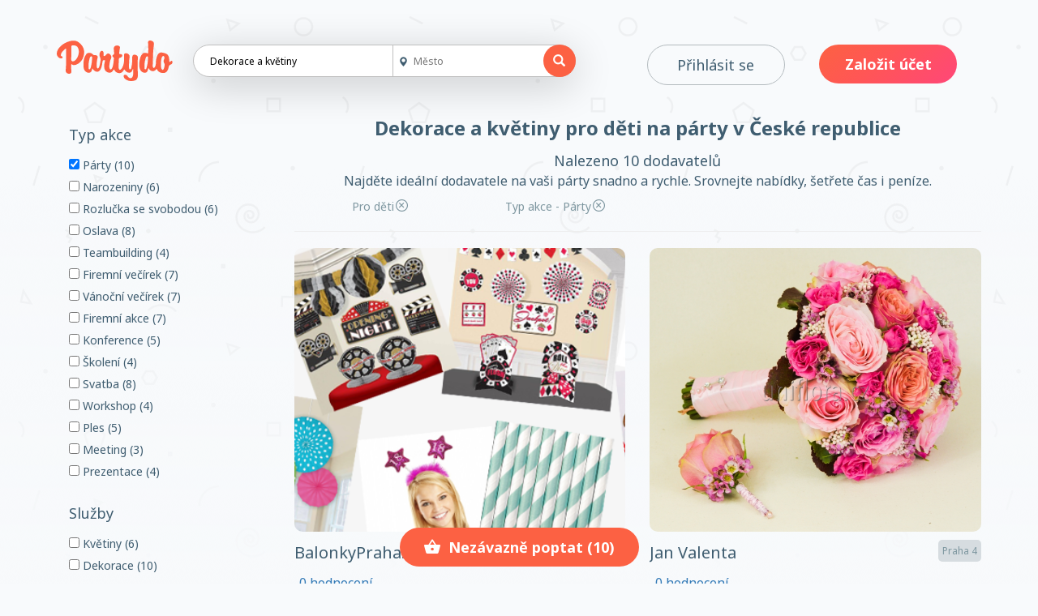

--- FILE ---
content_type: text/html; charset=utf-8
request_url: https://www.partydo.cz/dekorace-a-kvetiny/pro-deti/party
body_size: 62545
content:

<!DOCTYPE html>
<html lang="cs">

<head>

	<meta charset="utf-8">
	<meta http-equiv="X-UA-Compatible" content="IE=edge">
	<meta name="viewport" content="width=device-width, initial-scale=1">

    <link rel="shortcut icon" type="image/x-icon" href="/assets/images/partydo_small.png">
    <link rel="apple-touch-icon" href="/assets/images/partydo_small.png">

						
	<title>Dekorace a květiny pro děti na párty v České republice | Partydo</title>
	<meta name="description" content="Najděte ideální dodavatele na vaši párty snadno a rychle. Srovnejte nabídky, šetřete čas i peníze." />


	<meta property="og:title"   content="Dekorace a květiny pro děti na párty v České republice | Partydo" />
	<meta property="og:description"   content="Najděte ideální dodavatele na vaši párty snadno a rychle. Srovnejte nabídky, šetřete čas i peníze." />
	<meta property="og:type"          content="website" />
	
	<!-- Bootstrap Core CSS -->
	<link href="/assets/css/bootstrap/bootstrap.css?random=@Environment.TickCount" rel="stylesheet">
	
    <!-- JqueryUI CSS -->
    <link href="/assets/css/jqueryui/jquery-ui.min.css?random=@Environment.TickCount" rel="stylesheet">
    <link href="https://cdnjs.cloudflare.com/ajax/libs/jqueryui/1.12.1/jquery-ui.theme.min.css" rel="stylesheet">
    <link href="https://cdnjs.cloudflare.com/ajax/libs/jqueryui/1.12.1/jquery-ui.structure.min.css" rel="stylesheet">
	
	<!-- Dropzone CSS -->
    <link href="/assets/css/dropzone.css" rel="stylesheet">

	<!-- Custom CSS (odebrat ?random=@Environment.TickCount - chrom cache)-->
	<link href="/assets/css/custom/style.css?v=1768682700" rel="stylesheet">
	<link href="/assets/css/custom/style.vn.css" rel="stylesheet">
	<link href="/assets/star-rate/star-rating.min.css" rel="stylesheet">
	<link href="/assets/lightbox/css/lightbox.css" rel="stylesheet">

	<!-- Custom Fonts -->
	<link href="/assets/font-awesome/css/font-awesome.min.css?random=@Environment.TickCount" rel="stylesheet" type="text/css">
	<link href="/assets/partydo-icons/style.css?random=@Environment.TickCount" rel="stylesheet" type="text/css">
	<link href="https://fonts.googleapis.com/css?family=Noto+Sans:400,400i,700,700i&amp;subset=latin-ext" rel="stylesheet">

	<!-- HTML5 Shim and Respond.js IE8 support of HTML5 elements and media queries -->
	<!-- WARNING: Respond.js doesn't work if you view the page via file:// -->
	<!--[if lt IE 9]>
	<script src="https://oss.maxcdn.com/libs/html5shiv/3.7.0/html5shiv.js"></script>
	<script src="https://oss.maxcdn.com/libs/respond.js/1.4.2/respond.min.js"></script>
	<![endif]-->

	<!-- jQuery -->
	<script src="/assets/js/jquery.js"></script>

	<!-- Bootstrap Core JavaScript -->
	<script src="/assets/js/bootstrap.min.js"></script>
	<script src="/assets/js/jquery.bootpag.min.js"></script>
    
	<script src="//cdnjs.cloudflare.com/ajax/libs/jquery-form-validator/2.3.26/jquery.form-validator.min.js"></script>
	<script src="https://cdnjs.cloudflare.com/ajax/libs/jquery-visible/1.2.0/jquery.visible.min.js"></script>
	
	<!-- Custom JS -->
	<script src="/assets/js/navbar-scroll.js"></script>
	<script src="/assets/js/searchbar-dropdown.js"></script>
	<script src="/assets/js/filter-reset.js"></script>
	<script src="/assets/star-rate/star-rating.min.js"></script>
	<script src="/assets/js/dropzone.js"></script>
	<script src="/assets/lightbox/js/lightbox.js" rel="stylesheet"></script>

<script defer data-domain="partydo.cz" src="https://plausible.io/js/script.js"></script>
	
	<script type="text/javascript">
    	window.heap=window.heap||[],heap.load=function(e,t){ window.heap.appid=e,window.heap.config=t=t||{ };var r=t.forceSSL||"https:"===document.location.protocol,a=document.createElement("script");a.type="text/javascript",a.async=!0,a.src=(r?"https:":"http:")+"//cdn.heapanalytics.com/js/heap-"+e+".js";var n=document.getElementsByTagName("script")[0];n.parentNode.insertBefore(a,n);for(var o=function(e){ return function(){ heap.push([e].concat(Array.prototype.slice.call(arguments,0)))}},p=["addEventProperties","addUserProperties","clearEventProperties","identify","removeEventProperty","setEventProperties","track","unsetEventProperty"],c=0;c<p.length;c++)heap[p[c]]=o(p[c])};
      	heap.load("4028864150");
	</script>
	
	<script>
	 (function(i,s,o,g,r,a,m){ i['GoogleAnalyticsObject']=r;i[r]=i[r]||function(){
	 (i[r].q=i[r].q||[]).push(arguments) },i[r].l=1*new Date();a=s.createElement(o),
	 m=s.getElementsByTagName(o)[0];a.async=1;a.src=g;m.parentNode.insertBefore(a,m)
	 })(window,document,'script','//www.google-analytics.com/analytics.js','ga');

	 ga('create', 'UA-99010405-1', 'auto');
	 ga('send', 'pageview');

	</script>

</head>

<body>
<!-- Navigation -->
<div class="topnav">
	<div class="topnav-slider" id="topnav-slider">
		<div class="topnav-container">
		    <!-- Brand and toggle get grouped for better mobile display -->
		    <div class="navbar-left col-xs-10 col-sm-6 col-md-7 col-lg-7">
		    	<a id="hamburger-phonefriendly">
				    <div id="hamburger" class="menu-icon">
					  <span></span>
					  <span></span>
					  <span></span>
					</div>
				</a>
		        <div class="col-xs-4 col-sm-4 col-md-4 col-lg-3">
		        		        	<a class="logo text-center" href="/"><img src="/assets/images/partydo_logo.svg"></a>
					

		        		        </div>
				
		        
		        <div class="head-box col-xs-8 col-sm-8 col-md-8 col-lg-9">
		           	<p class="headerapp-desc hidden" id="headerapp-desc">Vše pro vaši akci na jednom místě</p>
		           	<div class=" visible" id="search-box">
		                <div style="position: relative" class="placeFix" id="suggestion-box-fix">
			                <div class="suggestion-box hidden" id="suggestion-toggle-1">
			                    <ul class="suggestion-list">
			                        <li><a href="#"><i class="fa fa-home" aria-hidden="true"></i> Prostory</a></li>
			                		<li><a href="#"><i class="fa fa-cutlery" aria-hidden="true"></i> Catering</a></li>
			                		<li><a href="#"><i class="fa fa-glass" aria-hidden="true"></i> Vybavení</a></li>
			                		<li><a href="#"><i class="fa fa-rocket" aria-hidden="true"></i> Zábava</a></li>
			                		<li><a href="#"><i class="fa fa-music" aria-hidden="true"></i> Hudba a moderátoři</a></li>
			                		<li><a href="#"><i class="fa fa-camera" aria-hidden="true"></i> Foto a video</a></li>
			                		<li><a href="#"><i class="fa fa-users" aria-hidden="true"></i> Organizace</a></li>
									<li><a href="#"><i class="fa fa-paint-brush" aria-hidden="true"></i> Grafika a tiskoviny</a></li>
			                		<li><a href="#"><i class="fa fa-picture-o" aria-hidden="true"></i> Dekorace a květiny</a></li>
			                		<li><a href="#"><i class="fa fa-car" aria-hidden="true"></i> Doprava</a></li>
			                		<li><a href="#"><i class="fa fa-birthday-cake" aria-hidden="true"></i> Dorty a cukrovinky</a></li>
			                    </ul>
			                </div>
		                </div>
						<form method="post" class="validateThisForm" action="/">
							<div class="double-searchbar col-md-12">
								<input type="text" data-validation="required" data-validation-error-msg="Musíte vyplnit o jakou službu máte zájem." class="search-bar-element col-xs-6 col-sm-6 col-md-6" value="Dekorace a květiny" name="f[category]" placeholder="Co hledáte?" readonly="readonly" id="toggle-sd-1">
								<div class="col-xs-4 col-sm-4 col-md-4 search-place-box">
									<span class="glyphicon glyphicon-map-marker col-xs-2 col-sm-2 col-md-2"></span>
									<input type="text" id="villageSuggestor1" data-provide="typeahead" autocomplete="off" class="search-bar-element search-bar-element-2 col-xs-10 col-sm-10 col-md-10"  name="f[village]" placeholder="Město">
									<div class="search-village-suggestor"></div>
								</div>
								<span class="search-button-box col-xs-2 col-sm-2 col-md-2">
									<button class="btn magma search-button" type="submit"><span class="glyphicon glyphicon-search searchicon" style="color: white;"></span></button>
								</span>
							</div>
						</form>
	                </div>
	            </div>
	            		    </div>
		    <!-- Collect the nav links, forms, and other content for toggling -->
		    <div id="menu" class="responsive-menu">
		    	<div class="responsive-menu-header">
		    	
		    	</div>
				    				<div class="responsive-menu-content short">
		            <img src="/assets/images/partydo_logo.svg" class="responsive-menu-logo">
		            <img class="responsive-menu-image" src="/assets/images/ilustrace/plans_starter@2x.png">
    		        <ul>
						<li class="login-batn">
							<a class="batn-menu batn-hot-lava" href="/zalozit-ucet"><span>Založit účet</span></a>
						</li>
			            <li class="login-batn">
			                <a class="batn-menu batn-white" href="/prihlaseni"><span>Přihlásit se</span></a>
			            </li>
			        </ul>
		            		    	</div>
		    </div>
		    <div class="navbar-menu-collapse col-sm-6 col-md-5 col-lg-5" id="menu-box">
		                		        <ul class="navbar-menu">
			            <li class="col-xs-12 col-sm-6 col-md-6 col-lg-6 login-batn">
			                <a class="batn batn-white" href="/prihlaseni"><span>Přihlásit se</span></a>
			            </li>
						
						<li class="col-xs-12 col-sm-6 col-md-6 col-lg-6 login-batn">
							<a class="batn batn-hot-lava" href="/zalozit-ucet"><span>Založit účet</span></a>
						</li>
			        </ul>
		            
		    </div>
		    <!-- /.navbar-collapse -->
	    </div>
    </div>
</div>
<!-- /.container -->

<script type="text/javascript">
	
    $("#hamburger-phonefriendly").click(function(){
    	toggleMenu();
	});
	$(document).ready(function(){

	
		// Initializing the typeahead
		var result_cnt = 0;
		$('.search-bar-element').autocomplete({
			source: function (request, response) {
				if(request.term.length > 1){
			        jQuery.get("/validate-input.php?action=villages", {
			            term: request.term
			        }, function (data) {
			            // assuming data is a JavaScript array such as
			            // ["one@abc.de", "onf@abc.de","ong@abc.de"]
			            // and not a string
			            result_cnt = data.length;
			            data = data.slice(0,15);
			            console.log(data);
			            response(data);
			            
			            
			            if(result_cnt>15) text_cnt = "<hr class='search-hr'><div class='text-center vill-search-info'>Nalezeno "+result_cnt+" výsledků<br>Upřesněte výběr</div>"
			            else if(result_cnt == 2 || result_cnt == 3 || result_cnt == 4) text_cnt = "<hr class='search-hr'><div class='text-center vill-search-info'>Nalezeny "+result_cnt+" výsledky</div>"
			            else if(result_cnt == 1) text_cnt = "<hr class='search-hr'><div class='text-center vill-search-info'>Nalezen "+result_cnt+" výsledek</div>"
						else text_cnt = "<hr class='search-hr'><div class='text-center vill-search-info'>Nalezeno "+result_cnt+" výsledků</div>"
						$('.ui-autocomplete').append(text_cnt);
				            
				   });
			     }
		    },
			minLenght: 4
		});
	});

</script><div class="container providers">
	<div class="responsive-fixed-button" id="responsive-button-box">
		<div class="resp-button-module">
            <button class="batn batn-red bigscreen" data-title="bookform" data-toggle="modal" data-target="#booking-form" onclick="ga('send', 'event', 'DemandPre', 'serp', 'Dekorace a květiny');"><i class="icon icon-shopping_basket" aria-hidden="true"></i><span>Nezávazně poptat (10)</span></button>			<div class="batn-group mobile">
				<button class="batn batn-red" data-title="filters" data-toggle="modal" data-target="#filters-modal"><i class="glyphicon glyphicon-filter" aria-hidden="true"></i><span>Filtry</span></button>
                <button class="batn batn-red" data-title="bookform" data-toggle="modal" data-target="#booking-form" onclick="ga('send', 'event', 'DemandPre', 'serp', 'Dekorace a květiny');"   ><i class="icon icon-shopping_basket" aria-hidden="true"></i><span>Nezávazně poptat (10)</span></button>			</div>
		</div>
	</div>
    <div class="responsive-sidebar hidden">
        <div class="btn-group side-outer-box">
            <button type="button" class="btn btn-primary" onclick="openFilters()">Filtry</button>
            <button type="button" class="btn btn-primary" onclick="openReservation()">Rezervace</button>
        </div>
    </div>
	<div class="row">
        <div class="col-md-3 col-lg-3 companies-sidebar" id="sidebar"> <!-- sidebar -->
            <a href="javascript:void(0)" id="closebtn-providers" onclick="closeOverlay()">&times;</a>
            <div class="col-md-12 col-lg-12" id="filters">
                
                                                                                                                                            <div class="input-group col-xs-12 col-sm-12 col-md-12 checkbox-filter">
                            <div class="col-md-12">
                                <h4>Typ akce</h4>
                            </div>
                                                            <div class="col-xs-4 col-sm-4 col-md-12 col-lg-12 filter-cb">
                                    <label for="typ-akce-party"><a href="/dekorace-a-kvetiny/pro-deti"
                                                                                            rel="nofollow"                                                 >
                                            <input name="typ-akce"  type="checkbox" id="typ-akce-party" checked /> Párty (10)</a></label>
                                </div>
                                                            <div class="col-xs-4 col-sm-4 col-md-12 col-lg-12 filter-cb">
                                    <label for="typ-akce-narozeniny"><a href="/dekorace-a-kvetiny/pro-deti/party/narozeniny"
                                                                                            rel="nofollow"                                                 >
                                            <input name="typ-akce"  type="checkbox" id="typ-akce-narozeniny"  /> Narozeniny (6)</a></label>
                                </div>
                                                            <div class="col-xs-4 col-sm-4 col-md-12 col-lg-12 filter-cb">
                                    <label for="typ-akce-rozlucka-se-svobodou"><a href="/dekorace-a-kvetiny/pro-deti/party/rozlucka-se-svobodou"
                                                                                            rel="nofollow"                                                 >
                                            <input name="typ-akce"  type="checkbox" id="typ-akce-rozlucka-se-svobodou"  /> Rozlučka se svobodou (6)</a></label>
                                </div>
                                                            <div class="col-xs-4 col-sm-4 col-md-12 col-lg-12 filter-cb">
                                    <label for="typ-akce-oslava"><a href="/dekorace-a-kvetiny/pro-deti/party/oslava"
                                                                                            rel="nofollow"                                                 >
                                            <input name="typ-akce"  type="checkbox" id="typ-akce-oslava"  /> Oslava (8)</a></label>
                                </div>
                                                            <div class="col-xs-4 col-sm-4 col-md-12 col-lg-12 filter-cb">
                                    <label for="typ-akce-teambuilding"><a href="/dekorace-a-kvetiny/pro-deti/party/teambuilding"
                                                                                            rel="nofollow"                                                 >
                                            <input name="typ-akce"  type="checkbox" id="typ-akce-teambuilding"  /> Teambuilding (4)</a></label>
                                </div>
                                                            <div class="col-xs-4 col-sm-4 col-md-12 col-lg-12 filter-cb">
                                    <label for="typ-akce-firemni-vecirek"><a href="/dekorace-a-kvetiny/pro-deti/party/firemni-vecirek"
                                                                                            rel="nofollow"                                                 >
                                            <input name="typ-akce"  type="checkbox" id="typ-akce-firemni-vecirek"  /> Firemní večírek (7)</a></label>
                                </div>
                                                            <div class="col-xs-4 col-sm-4 col-md-12 col-lg-12 filter-cb">
                                    <label for="typ-akce-vanocni-vecirek"><a href="/dekorace-a-kvetiny/pro-deti/party/vanocni-vecirek"
                                                                                            rel="nofollow"                                                 >
                                            <input name="typ-akce"  type="checkbox" id="typ-akce-vanocni-vecirek"  /> Vánoční večírek (7)</a></label>
                                </div>
                                                            <div class="col-xs-4 col-sm-4 col-md-12 col-lg-12 filter-cb">
                                    <label for="typ-akce-firemni-akce"><a href="/dekorace-a-kvetiny/pro-deti/party/firemni-akce"
                                                                                            rel="nofollow"                                                 >
                                            <input name="typ-akce"  type="checkbox" id="typ-akce-firemni-akce"  /> Firemní akce (7)</a></label>
                                </div>
                                                            <div class="col-xs-4 col-sm-4 col-md-12 col-lg-12 filter-cb">
                                    <label for="typ-akce-konference"><a href="/dekorace-a-kvetiny/pro-deti/party/konference"
                                                                                            rel="nofollow"                                                 >
                                            <input name="typ-akce"  type="checkbox" id="typ-akce-konference"  /> Konference (5)</a></label>
                                </div>
                                                            <div class="col-xs-4 col-sm-4 col-md-12 col-lg-12 filter-cb">
                                    <label for="typ-akce-skoleni"><a href="/dekorace-a-kvetiny/pro-deti/party/skoleni"
                                                                                            rel="nofollow"                                                 >
                                            <input name="typ-akce"  type="checkbox" id="typ-akce-skoleni"  /> Školení (4)</a></label>
                                </div>
                                                            <div class="col-xs-4 col-sm-4 col-md-12 col-lg-12 filter-cb">
                                    <label for="typ-akce-svatba"><a href="/dekorace-a-kvetiny/pro-deti/party/svatba"
                                                                                            rel="nofollow"                                                 >
                                            <input name="typ-akce"  type="checkbox" id="typ-akce-svatba"  /> Svatba (8)</a></label>
                                </div>
                                                            <div class="col-xs-4 col-sm-4 col-md-12 col-lg-12 filter-cb">
                                    <label for="typ-akce-workshop"><a href="/dekorace-a-kvetiny/pro-deti/party/workshop"
                                                                                            rel="nofollow"                                                 >
                                            <input name="typ-akce"  type="checkbox" id="typ-akce-workshop"  /> Workshop (4)</a></label>
                                </div>
                                                            <div class="col-xs-4 col-sm-4 col-md-12 col-lg-12 filter-cb">
                                    <label for="typ-akce-ples"><a href="/dekorace-a-kvetiny/pro-deti/party/ples"
                                                                                            rel="nofollow"                                                 >
                                            <input name="typ-akce"  type="checkbox" id="typ-akce-ples"  /> Ples (5)</a></label>
                                </div>
                                                            <div class="col-xs-4 col-sm-4 col-md-12 col-lg-12 filter-cb">
                                    <label for="typ-akce-meeting"><a href="/dekorace-a-kvetiny/pro-deti/party/meeting"
                                                                                            rel="nofollow"                                                 >
                                            <input name="typ-akce"  type="checkbox" id="typ-akce-meeting"  /> Meeting (3)</a></label>
                                </div>
                                                            <div class="col-xs-4 col-sm-4 col-md-12 col-lg-12 filter-cb">
                                    <label for="typ-akce-prezentace"><a href="/dekorace-a-kvetiny/pro-deti/party/prezentace"
                                                                                            rel="nofollow"                                                 >
                                            <input name="typ-akce"  type="checkbox" id="typ-akce-prezentace"  /> Prezentace (4)</a></label>
                                </div>
                                                    </div>
                                                                                <div class="input-group col-xs-12 col-sm-12 col-md-12 checkbox-filter">
                            <div class="col-md-12">
                                <h4>Služby</h4>
                            </div>
                                                            <div class="col-xs-4 col-sm-4 col-md-12 col-lg-12 filter-cb">
                                    <label for="sluzby-kvetiny"><a href="/dekorace-a-kvetiny/kvetiny/pro-deti/party"
                                                                                            rel="nofollow"                                                 >
                                            <input name="sluzby"  type="checkbox" id="sluzby-kvetiny"  /> Květiny (6)</a></label>
                                </div>
                                                            <div class="col-xs-4 col-sm-4 col-md-12 col-lg-12 filter-cb">
                                    <label for="sluzby-dekorace-zajisteni"><a href="/dekorace-a-kvetiny/dekorace-zajisteni/pro-deti/party"
                                                                                            rel="nofollow"                                                 >
                                            <input name="sluzby"  type="checkbox" id="sluzby-dekorace-zajisteni"  /> Dekorace (10)</a></label>
                                </div>
                                                    </div>
                                                                                <div class="input-group col-xs-12 col-sm-12 col-md-12 checkbox-filter">
                            <div class="col-md-12">
                                <h4>Styl</h4>
                            </div>
                                                            <div class="col-xs-4 col-sm-4 col-md-12 col-lg-12 filter-cb">
                                    <label for="styl-na-party"><a href="/dekorace-a-kvetiny/na-party/pro-deti/party"
                                                                                            rel="nofollow"                                                 >
                                            <input name="styl"  type="checkbox" id="styl-na-party"  /> Na párty (10)</a></label>
                                </div>
                                                            <div class="col-xs-4 col-sm-4 col-md-12 col-lg-12 filter-cb">
                                    <label for="styl-na-oslavu"><a href="/dekorace-a-kvetiny/na-oslavu/pro-deti/party"
                                                                                            rel="nofollow"                                                 >
                                            <input name="styl"  type="checkbox" id="styl-na-oslavu"  /> Na oslavu (10)</a></label>
                                </div>
                                                            <div class="col-xs-4 col-sm-4 col-md-12 col-lg-12 filter-cb">
                                    <label for="styl-vanocni"><a href="/dekorace-a-kvetiny/vanocni/pro-deti/party"
                                                                                            rel="nofollow"                                                 >
                                            <input name="styl"  type="checkbox" id="styl-vanocni"  /> Vánoční (9)</a></label>
                                </div>
                                                            <div class="col-xs-4 col-sm-4 col-md-12 col-lg-12 filter-cb">
                                    <label for="styl-na-stul"><a href="/dekorace-a-kvetiny/na-stul/pro-deti/party"
                                                                                            rel="nofollow"                                                 >
                                            <input name="styl"  type="checkbox" id="styl-na-stul"  /> Na stůl (7)</a></label>
                                </div>
                                                            <div class="col-xs-4 col-sm-4 col-md-12 col-lg-12 filter-cb">
                                    <label for="styl-pro-deti"><a href="/dekorace-a-kvetiny/party"
                                                                                            rel="nofollow"                                                 >
                                            <input name="styl"  type="checkbox" id="styl-pro-deti" checked /> Pro děti (10)</a></label>
                                </div>
                                                            <div class="col-xs-4 col-sm-4 col-md-12 col-lg-12 filter-cb">
                                    <label for="styl-pro-dospele"><a href="/dekorace-a-kvetiny/pro-deti/pro-dospele/party"
                                                                                            rel="nofollow"                                                 >
                                            <input name="styl"  type="checkbox" id="styl-pro-dospele"  /> Pro dospělé (10)</a></label>
                                </div>
                                                            <div class="col-xs-4 col-sm-4 col-md-12 col-lg-12 filter-cb">
                                    <label for="styl-adventni"><a href="/dekorace-a-kvetiny/pro-deti/adventni/party"
                                                                                            rel="nofollow"                                                 >
                                            <input name="styl"  type="checkbox" id="styl-adventni"  /> Adventní (8)</a></label>
                                </div>
                                                    </div>
                                                    <hr>
                <button class="batn batn-red bigscreen" data-title="bookform" data-toggle="modal" data-target="#booking-form" onclick="ga('send', 'event', 'DemandPre', 'serp', 'Dekorace a květiny');"><i class="icon icon-shopping_basket" aria-hidden="true"></i> <span>Nezávazně poptat</span></button>                <br>
                <hr>
            </div>
        </div> <!--/sidebar-->
		<div class="col-lg-9 col-md-9 col-sm-12 col-xs-12" id="companies-chameleon">
            <div class="row">
                <div class="col-xs-12 text-center">
                    <div>
                        <h1 class="bold" style="font-size: 24px;margin:0;">Dekorace a květiny pro děti na párty v České republice </h1>
                        <span style="font-size:18px;">Nalezeno 10 dodavatelů</span>
                    </div>
                                                                <p>
                            Najděte ideální dodavatele na vaši párty snadno a rychle. Srovnejte nabídky, šetřete čas i peníze.
                        </p>
                                    </div>
                <div class="col-xs-12 " id="tag-area">
                                            <div class="col-centered tag-box text-center col-xs-12 col-sm-3 col-md-3 col-lg-3">
                            <span class="filter-tag">Pro děti<a href="/dekorace-a-kvetiny/party"><i class="icon icon-tag_remove" aria-hidden="true"></i></a></span>
                        </div>
                                            <div class="col-centered tag-box text-center col-xs-12 col-sm-3 col-md-3 col-lg-3">
                            <span class="filter-tag">Typ akce - Párty<a href="/dekorace-a-kvetiny/pro-deti"><i class="icon icon-tag_remove" aria-hidden="true"></i></a></span>
                        </div>
                                        <br><hr>
                </div>
            </div>

		</div>
        <div class="col-md-9" id="myTable">
            <!-- carousel
                <div class="row carousel-holder">

                    <div class="col-md-12">
                        <div id="carousel-example-generic" class="carousel slide" data-ride="carousel">
                            <ol class="carousel-indicators">
                                <li data-target="#carousel-example-generic" data-slide-to="0" class="active"></li>
                                <li data-target="#carousel-example-generic" data-slide-to="1"></li>
                                <li data-target="#carousel-example-generic" data-slide-to="2"></li>
                            </ol>
                            <div class="carousel-inner">
                                <div class="item active">
                                    <img class="slide-image" src="http://placehold.it/800x300" alt="">
                                </div>
                                <div class="item">
                                    <img class="slide-image" src="http://placehold.it/800x300" alt="">
                                </div>
                                <div class="item">
                                    <img class="slide-image" src="http://placehold.it/800x300" alt="">
                                </div>
                            </div>
                            <a class="left carousel-control" href="#carousel-example-generic" data-slide="prev">
                                <span class="glyphicon glyphicon-chevron-left"></span>
                            </a>
                            <a class="right carousel-control" href="#carousel-example-generic" data-slide="next">
                                <span class="glyphicon glyphicon-chevron-right"></span>
                            </a>
                        </div>
                    </div>

                </div>
                -->
            <div class="row" id="data-container">
                
	<div class="col-sm-6 col-lg-6 col-md-6 col-lg-6 company-item">
	<a href="/balonkyprahacz/">
		
		<div class="company-image" style="background-color: lightgray; background-image: url('/storage/svatba_CompanyModule-Photos/30001-32000/31347-image-party-pro-dospele.png')">
		</div>
		<div class="row">
			<div class="col-xs-9 col-sm-9 col-md-9 col-lg-9">
				
				<h4>BalonkyPraha.cz</h4>
			</div>
			<div class="text-right col-xs-3 col-sm-3 col-md-3 col-lg-3">
					<span class="detail-tag" title="Praha 8">Praha 8</span>			</div>
		</div>
		<div class="row">
			<div class="col-xs-9 col-sm-9 col-md-9 col-lg-9">
								<p class="pull-left">&nbsp;0 hodnocení</p>
			</div>
			
		</div>
		</a>
	</div>


	<div class="col-sm-6 col-lg-6 col-md-6 col-lg-6 company-item">
	<a href="/jan-valenta/">
		
		<div class="company-image" style="background-color: lightgray; background-image: url('/storage/svatba_CompanyModule-Photos/32001-34000/33622-image-svatebni_kytice.jpg')">
		</div>
		<div class="row">
			<div class="col-xs-9 col-sm-9 col-md-9 col-lg-9">
				
				<h4>Jan Valenta</h4>
			</div>
			<div class="text-right col-xs-3 col-sm-3 col-md-3 col-lg-3">
					<span class="detail-tag" title="Praha 4">Praha 4</span>			</div>
		</div>
		<div class="row">
			<div class="col-xs-9 col-sm-9 col-md-9 col-lg-9">
								<p class="pull-left">&nbsp;0 hodnocení</p>
			</div>
			
		</div>
		</a>
	</div>


	<div class="col-sm-6 col-lg-6 col-md-6 col-lg-6 company-item">
	<a href="/klaudie-svatebni-obchod/">
		
		<div class="company-image" style="background-color: lightgray; background-image: url('/storage/svatba_CompanyModule-Photos/46001-48000/47546-image-23132068_1609740042382893_3975124597165786335_njpg.jpg')">
		</div>
		<div class="row">
			<div class="col-xs-9 col-sm-9 col-md-9 col-lg-9">
				
				<h4>Klaudie svatební obchod</h4>
			</div>
			<div class="text-right col-xs-3 col-sm-3 col-md-3 col-lg-3">
					<span class="detail-tag" title="Nymburk">Nymburk</span>			</div>
		</div>
		<div class="row">
			<div class="col-xs-9 col-sm-9 col-md-9 col-lg-9">
									<span class="detail-tag pull-left">
						<span class="glyphicon glyphicon-star"></span>
						5
					</span>
								<p class="pull-left">&nbsp;3 hodnocení</p>
			</div>
			
		</div>
		</a>
	</div>


	<div class="col-sm-6 col-lg-6 col-md-6 col-lg-6 company-item">
	<a href="/balloonexpert/">
		
		<div class="company-image" style="background-color: lightgray; background-image: url('/storage/svatba_CompanyModule-Photos/36001-38000/36591-image-i13jpg.jpg')">
		</div>
		<div class="row">
			<div class="col-xs-9 col-sm-9 col-md-9 col-lg-9">
				
				<h4>Balloonexpert</h4>
			</div>
			<div class="text-right col-xs-3 col-sm-3 col-md-3 col-lg-3">
					<span class="detail-tag" title="Praha 1">Praha 1</span>			</div>
		</div>
		<div class="row">
			<div class="col-xs-9 col-sm-9 col-md-9 col-lg-9">
									<span class="detail-tag pull-left">
						<span class="glyphicon glyphicon-star"></span>
						5
					</span>
								<p class="pull-left">&nbsp;2 hodnocení</p>
			</div>
			
		</div>
		</a>
	</div>


	<div class="col-sm-6 col-lg-6 col-md-6 col-lg-6 company-item">
	<a href="/infinity-flower/">
		
		<div class="company-image" style="background-color: lightgray; background-image: url('/storage/svatba_CompanyModule-Photos/46001-48000/46214-image-svatebni-kytice-praha-infinity-flower-01-cervene-ruzejpg.jpg')">
		</div>
		<div class="row">
			<div class="col-xs-9 col-sm-9 col-md-9 col-lg-9">
				
				<h4>Infinity flower</h4>
			</div>
			<div class="text-right col-xs-3 col-sm-3 col-md-3 col-lg-3">
					<span class="detail-tag" title="Praha 8">Praha 8</span>			</div>
		</div>
		<div class="row">
			<div class="col-xs-9 col-sm-9 col-md-9 col-lg-9">
									<span class="detail-tag pull-left">
						<span class="glyphicon glyphicon-star"></span>
						5
					</span>
								<p class="pull-left">&nbsp;3 hodnocení</p>
			</div>
			
		</div>
		</a>
	</div>


	<div class="col-sm-6 col-lg-6 col-md-6 col-lg-6 company-item">
	<a href="/mojepartycz-2-2/">
		
		<div class="company-image" style="background-color: lightgray; background-image: url('/storage/svatba_CompanyModule-Photos/32001-34000/33943-image-13177046_10154131795984134_8334442192418278307_n.jpg')">
		</div>
		<div class="row">
			<div class="col-xs-9 col-sm-9 col-md-9 col-lg-9">
				
				<h4>MojeParty.cz</h4>
			</div>
			<div class="text-right col-xs-3 col-sm-3 col-md-3 col-lg-3">
					<span class="detail-tag" title="Praha 10">Praha 10</span>			</div>
		</div>
		<div class="row">
			<div class="col-xs-9 col-sm-9 col-md-9 col-lg-9">
								<p class="pull-left">&nbsp;0 hodnocení</p>
			</div>
			
		</div>
		</a>
	</div>


	<div class="col-sm-6 col-lg-6 col-md-6 col-lg-6 company-item">
	<a href="/kvetiny-sandra/">
		
		<div class="company-image" style="background-color: lightgray; background-image: url('/storage/svatba_CompanyModule-Photos/32001-34000/33663-image-1246-image-ef8c1d658fa8e490598dee14fb51bcac.JPG')">
		</div>
		<div class="row">
			<div class="col-xs-9 col-sm-9 col-md-9 col-lg-9">
				
				<h4>Květiny Sandra</h4>
			</div>
			<div class="text-right col-xs-3 col-sm-3 col-md-3 col-lg-3">
					<span class="detail-tag" title="Praha 1">Praha 1</span>			</div>
		</div>
		<div class="row">
			<div class="col-xs-9 col-sm-9 col-md-9 col-lg-9">
								<p class="pull-left">&nbsp;0 hodnocení</p>
			</div>
			
		</div>
		</a>
	</div>


	<div class="col-sm-6 col-lg-6 col-md-6 col-lg-6 company-item">
	<a href="/jocose-tie/">
		
		<div class="company-image" style="background-color: lightgray; background-image: url('/storage/svatba_CompanyModule-Photos/34001-36000/34970-image-7d08bb_604fe1e8d6a04ec5a82be6a5a80e0412mv2jpg.jpg')">
		</div>
		<div class="row">
			<div class="col-xs-9 col-sm-9 col-md-9 col-lg-9">
				
				<h4>Jocose Tie</h4>
			</div>
			<div class="text-right col-xs-3 col-sm-3 col-md-3 col-lg-3">
					<span class="detail-tag" title="Vítkov">Vítkov</span>			</div>
		</div>
		<div class="row">
			<div class="col-xs-9 col-sm-9 col-md-9 col-lg-9">
								<p class="pull-left">&nbsp;0 hodnocení</p>
			</div>
			
		</div>
		</a>
	</div>


            </div>
                            <ul class="pagination">

                    <li class="page-item disabled">
                        <a class="page-link" ><i class="icon icon-arrow_left" aria-hidden="true"></i></a>
                    </li>

                                                                                                                                                                <li class="page-item active">
                                <a class="page-link active" >
                                    1
                                </a>
                            </li>
                                                                                                <li class="page-item ">
                                <a class="page-link " href="?pager=2">
                                    2
                                </a>
                            </li>
                                                                                        
                    <li class="page-item ">
                        <a class="page-link" href="?pager=2"><i class="icon icon-arrow_right" aria-hidden="true"></i></a>
                    </li>
                </ul>
                    </div>
	</div>


	<!-- modal book form -->
	<div class="modal fade" id="booking-form" tabindex="-1" role="dialog" aria-labelledby="booking-form" aria-hidden="true">
	    <div class="modal-dialog">
	        <div class="modal-content">
	            <div class="modal-header">
	                <button type="button" class="close" data-dismiss="modal" aria-hidden="true"><span class="glyphicon glyphicon-remove" aria-hidden="true"></span></button>
	                <h4 class="modal-title custom_align" id="Heading">Hromadná poptávka</h4>
	            </div>
	            <div class="modal-body">
	                <div class="form-group">
						<form id="requestForm" class="contact-provider-form" method="post" action="/poptavka/odeslat">
    <input type="hidden" name="f[url_filters]" value="/dekorace-a-kvetiny/pro-deti/party" />
    <input type="hidden" name="f[portal]" value="p" />
            <input type="hidden" name="f[request_type]" value="d" />
                                    <input type="hidden" name="f[companies][]" value="6222">
                            <input type="hidden" name="f[companies][]" value="6560">
                            <input type="hidden" name="f[companies][]" value="5571">
                            <input type="hidden" name="f[companies][]" value="2778">
                            <input type="hidden" name="f[companies][]" value="5680">
                            <input type="hidden" name="f[companies][]" value="7617">
                            <input type="hidden" name="f[companies][]" value="7041">
                            <input type="hidden" name="f[companies][]" value="7077">
                            <input type="hidden" name="f[companies][]" value="6730">
                            <input type="hidden" name="f[companies][]" value="6868">
                                    <input type="hidden" name="f[place]" value="Celá ČR" />
        <input type="hidden" name="f[company_place]" value="Celá ČR" />
        <input type="hidden" name="f[ruianRegion_id]" value="0" />
        <input type="hidden" name="f[company_ruianRegion_id]" value="0" />
                <input type="hidden" name="f[user_id]" value="-1" />
        <div class="form-provider-heading">
        <h2 class="text-center"><i class="icon icon-shopping_basket" aria-hidden="true"></i>Poptat tyto firmy</h2>
    </div>
    <div class="form-group col-md-12">
        <div class="inner-addon left-addon">
            <i class="icon icon-person" aria-hidden="true"></i>
            <input name="f[name]" data-validation="required" id="name" type="text"  data-validation-error-msg="Musíte vyplnit jméno a příjmení." class="form-control" placeholder="Jméno a Příjmení">
        </div>
    </div>
    <div class="form-group col-md-12">
        <div class="inner-addon left-addon">
            <i class="fa fa-users" aria-hidden="true"></i>
            <input name="f[guests]" data-validation="required"  data-validation-error-msg="Vyplňte alespoň přibližný počet hostů." id="guests" type="text" class="form-control" placeholder="Počet hostů">
        </div>
    </div>
    <div class="form-group col-md-12">
        <div class="inner-addon left-addon">
            <i class="fa fa-money" aria-hidden="true"></i>
            <input name="f[budget]" data-validation="required" data-validation-error-msg="Jakou máte představu o rozpočtu?" id="budget" type="text" class="form-control" placeholder="Rozpočet akce">
        </div>
    </div>
    <div class="form-group col-md-12">
        <div class="inner-addon left-addon">
            <i class="icon icon-phone" aria-hidden="true"></i>
            <input name="f[phone]" data-validation="required custom"  data-validation-regexp="^((\+\d\d\d)?\s?\d\d\d\s?\d\d\d\s?\d\d\d)$" data-validation-error-msg="Telefonní číslo musí být ve formátu: 123456789"  id="phone" type="text" class="form-control" placeholder="Telefon">
        </div>
    </div>
    <div class="form-group col-md-12">
        <div class="inner-addon left-addon">
            <i class="icon icon-email" aria-hidden="true"></i>
            <input name="f[login]" data-validation="required email" data-validation-error-msg="Váš email pro kontakt a přihlášení." id="email" type="email"  class="form-control" placeholder="Email">
        </div>
    </div>
    <div class="form-group col-md-12">
        <div class="inner-addon left-addon">
            <i class="icon icon-calendar" aria-hidden="true"></i>
            <input name="f[weding_date]" data-validation="required" data-validation-error-msg="Kdy se bude akce konat?" id="datepicker" type="text" class="form-control" placeholder="1.1.2018">
        </div>
    </div>
    <div class="form-group col-md-12">
        <textarea name="f[request_text]" rows="5" data-validation="required" data-validation-error-msg="Jaký je Váš konkrétní požadavek?" id="message" class="form-control messagebox" placeholder="Popište své potřeby"></textarea>
    </div>
    <div class="form-group col-md-12">
	<div class="row">
            <p class="col-xs-9" style="margin-top:5px;">Kolik je pět plus pět?</p>
            <input class="form-control col-xs-3" type="number" name="f[check]" style="padding-left:15px;width:20%;" />
        </div>
    </div>
    <div class="text-center">
    	        	<button type="submit" class="batn batn-red" onclick="ga('send', 'event', 'Demand', 'serp', 'Dekorace a květiny');" ><span>Nezávazně poptat</span></button>
            </div>
    <br>
</form>
<script>
$( document ).ready(function() {

    $('#datepicker').datepicker({
        dateFormat: 'dd.mm.yy',
        language: 'cs'
    });

    $.validate({
        form : '#requestForm',
        modules : 'security'
    });
  });
</script>

	                </div>
	            </div>
	        </div>
	    </div>
	</div>
	<!-- modal filters -->
	<div class="modal fade" id="filters-modal" tabindex="-1" role="dialog" aria-labelledby="filters-modal" aria-hidden="true">
	    <div class="modal-dialog">
	        <div class="modal-content">
	            <div class="modal-header">
	                <button type="button" class="close" data-dismiss="modal" aria-hidden="true"><span class="glyphicon glyphicon-remove" aria-hidden="true"></span></button>
	                <h4 class="modal-title custom_align" id="Heading">Filtry</h4>
	            </div>
	            <div class="modal-body">
                                                            <div class="input-group col-xs-12 col-sm-12 col-md-12 checkbox-filter">
                            <div class="col-md-12">
                                <h4>Vzdálenost</h4>
                            </div>
                                                            <div class="col-xs-12 col-sm-6 col-md-4 col-lg-4 filter-cb">
                                    <label for="vzdalenost-10-km"><a href="/dekorace-a-kvetiny/pro-deti/party/10-km"><input name="vzdalenost" class="inputFilter"  type="radio" id="vzdalenost-10-km" > do 10 km</a></label>
                                </div>
                                                            <div class="col-xs-12 col-sm-6 col-md-4 col-lg-4 filter-cb">
                                    <label for="vzdalenost-25-km"><a href="/dekorace-a-kvetiny/pro-deti/party/25-km"><input name="vzdalenost" class="inputFilter"  type="radio" id="vzdalenost-25-km" > do 25 km</a></label>
                                </div>
                                                            <div class="col-xs-12 col-sm-6 col-md-4 col-lg-4 filter-cb">
                                    <label for="vzdalenost-50-km"><a href="/dekorace-a-kvetiny/pro-deti/party/50-km"><input name="vzdalenost" class="inputFilter"  type="radio" id="vzdalenost-50-km" > do 50 km</a></label>
                                </div>
                                                            <div class="col-xs-12 col-sm-6 col-md-4 col-lg-4 filter-cb">
                                    <label for="vzdalenost-100-km"><a href="/dekorace-a-kvetiny/pro-deti/party/100-km"><input name="vzdalenost" class="inputFilter"  type="radio" id="vzdalenost-100-km" > do 100 km</a></label>
                                </div>
                                                            <div class="col-xs-12 col-sm-6 col-md-4 col-lg-4 filter-cb">
                                    <label for="vzdalenost-500-km"><a href="/dekorace-a-kvetiny/pro-deti/party/500-km"><input name="vzdalenost" class="inputFilter"  type="radio" id="vzdalenost-500-km" > Celá ČR</a></label>
                                </div>
                                                    </div>
                                                                                <div class="input-group col-xs-12 col-sm-12 col-md-12 checkbox-filter">
                            <div class="col-md-12">
                                <h4>Typ akce</h4>
                           </div>
                                                            <div class="col-xs-12 col-sm-6 col-md-4 col-lg-4 filter-cb">
                                    <label for="typ-akce-party"><a href="/dekorace-a-kvetiny/pro-deti"><input name="typ-akce" class="inputFilter"  type="checkbox" id="typ-akce-party" checked> Párty (10)</a></label>
                                </div>
                                                            <div class="col-xs-12 col-sm-6 col-md-4 col-lg-4 filter-cb">
                                    <label for="typ-akce-narozeniny"><a href="/dekorace-a-kvetiny/pro-deti/party/narozeniny"><input name="typ-akce" class="inputFilter"  type="checkbox" id="typ-akce-narozeniny" > Narozeniny (6)</a></label>
                                </div>
                                                            <div class="col-xs-12 col-sm-6 col-md-4 col-lg-4 filter-cb">
                                    <label for="typ-akce-rozlucka-se-svobodou"><a href="/dekorace-a-kvetiny/pro-deti/party/rozlucka-se-svobodou"><input name="typ-akce" class="inputFilter"  type="checkbox" id="typ-akce-rozlucka-se-svobodou" > Rozlučka se svobodou (6)</a></label>
                                </div>
                                                            <div class="col-xs-12 col-sm-6 col-md-4 col-lg-4 filter-cb">
                                    <label for="typ-akce-oslava"><a href="/dekorace-a-kvetiny/pro-deti/party/oslava"><input name="typ-akce" class="inputFilter"  type="checkbox" id="typ-akce-oslava" > Oslava (8)</a></label>
                                </div>
                                                            <div class="col-xs-12 col-sm-6 col-md-4 col-lg-4 filter-cb">
                                    <label for="typ-akce-teambuilding"><a href="/dekorace-a-kvetiny/pro-deti/party/teambuilding"><input name="typ-akce" class="inputFilter"  type="checkbox" id="typ-akce-teambuilding" > Teambuilding (4)</a></label>
                                </div>
                                                            <div class="col-xs-12 col-sm-6 col-md-4 col-lg-4 filter-cb">
                                    <label for="typ-akce-firemni-vecirek"><a href="/dekorace-a-kvetiny/pro-deti/party/firemni-vecirek"><input name="typ-akce" class="inputFilter"  type="checkbox" id="typ-akce-firemni-vecirek" > Firemní večírek (7)</a></label>
                                </div>
                                                            <div class="col-xs-12 col-sm-6 col-md-4 col-lg-4 filter-cb">
                                    <label for="typ-akce-vanocni-vecirek"><a href="/dekorace-a-kvetiny/pro-deti/party/vanocni-vecirek"><input name="typ-akce" class="inputFilter"  type="checkbox" id="typ-akce-vanocni-vecirek" > Vánoční večírek (7)</a></label>
                                </div>
                                                            <div class="col-xs-12 col-sm-6 col-md-4 col-lg-4 filter-cb">
                                    <label for="typ-akce-firemni-akce"><a href="/dekorace-a-kvetiny/pro-deti/party/firemni-akce"><input name="typ-akce" class="inputFilter"  type="checkbox" id="typ-akce-firemni-akce" > Firemní akce (7)</a></label>
                                </div>
                                                            <div class="col-xs-12 col-sm-6 col-md-4 col-lg-4 filter-cb">
                                    <label for="typ-akce-konference"><a href="/dekorace-a-kvetiny/pro-deti/party/konference"><input name="typ-akce" class="inputFilter"  type="checkbox" id="typ-akce-konference" > Konference (5)</a></label>
                                </div>
                                                            <div class="col-xs-12 col-sm-6 col-md-4 col-lg-4 filter-cb">
                                    <label for="typ-akce-skoleni"><a href="/dekorace-a-kvetiny/pro-deti/party/skoleni"><input name="typ-akce" class="inputFilter"  type="checkbox" id="typ-akce-skoleni" > Školení (4)</a></label>
                                </div>
                                                            <div class="col-xs-12 col-sm-6 col-md-4 col-lg-4 filter-cb">
                                    <label for="typ-akce-svatba"><a href="/dekorace-a-kvetiny/pro-deti/party/svatba"><input name="typ-akce" class="inputFilter"  type="checkbox" id="typ-akce-svatba" > Svatba (8)</a></label>
                                </div>
                                                            <div class="col-xs-12 col-sm-6 col-md-4 col-lg-4 filter-cb">
                                    <label for="typ-akce-workshop"><a href="/dekorace-a-kvetiny/pro-deti/party/workshop"><input name="typ-akce" class="inputFilter"  type="checkbox" id="typ-akce-workshop" > Workshop (4)</a></label>
                                </div>
                                                            <div class="col-xs-12 col-sm-6 col-md-4 col-lg-4 filter-cb">
                                    <label for="typ-akce-ples"><a href="/dekorace-a-kvetiny/pro-deti/party/ples"><input name="typ-akce" class="inputFilter"  type="checkbox" id="typ-akce-ples" > Ples (5)</a></label>
                                </div>
                                                            <div class="col-xs-12 col-sm-6 col-md-4 col-lg-4 filter-cb">
                                    <label for="typ-akce-meeting"><a href="/dekorace-a-kvetiny/pro-deti/party/meeting"><input name="typ-akce" class="inputFilter"  type="checkbox" id="typ-akce-meeting" > Meeting (3)</a></label>
                                </div>
                                                            <div class="col-xs-12 col-sm-6 col-md-4 col-lg-4 filter-cb">
                                    <label for="typ-akce-prezentace"><a href="/dekorace-a-kvetiny/pro-deti/party/prezentace"><input name="typ-akce" class="inputFilter"  type="checkbox" id="typ-akce-prezentace" > Prezentace (4)</a></label>
                                </div>
                                                    </div>
                                                                                <div class="input-group col-xs-12 col-sm-12 col-md-12 checkbox-filter">
                            <div class="col-md-12">
                                <h4>Služby</h4>
                           </div>
                                                            <div class="col-xs-12 col-sm-6 col-md-4 col-lg-4 filter-cb">
                                    <label for="sluzby-kvetiny"><a href="/dekorace-a-kvetiny/kvetiny/pro-deti/party"><input name="sluzby" class="inputFilter"  type="checkbox" id="sluzby-kvetiny" > Květiny (6)</a></label>
                                </div>
                                                            <div class="col-xs-12 col-sm-6 col-md-4 col-lg-4 filter-cb">
                                    <label for="sluzby-dekorace-zajisteni"><a href="/dekorace-a-kvetiny/dekorace-zajisteni/pro-deti/party"><input name="sluzby" class="inputFilter"  type="checkbox" id="sluzby-dekorace-zajisteni" > Dekorace (10)</a></label>
                                </div>
                                                    </div>
                                                                                <div class="input-group col-xs-12 col-sm-12 col-md-12 checkbox-filter">
                            <div class="col-md-12">
                                <h4>Styl</h4>
                           </div>
                                                            <div class="col-xs-12 col-sm-6 col-md-4 col-lg-4 filter-cb">
                                    <label for="styl-na-party"><a href="/dekorace-a-kvetiny/na-party/pro-deti/party"><input name="styl" class="inputFilter"  type="checkbox" id="styl-na-party" > Na párty (10)</a></label>
                                </div>
                                                            <div class="col-xs-12 col-sm-6 col-md-4 col-lg-4 filter-cb">
                                    <label for="styl-na-oslavu"><a href="/dekorace-a-kvetiny/na-oslavu/pro-deti/party"><input name="styl" class="inputFilter"  type="checkbox" id="styl-na-oslavu" > Na oslavu (10)</a></label>
                                </div>
                                                            <div class="col-xs-12 col-sm-6 col-md-4 col-lg-4 filter-cb">
                                    <label for="styl-vanocni"><a href="/dekorace-a-kvetiny/vanocni/pro-deti/party"><input name="styl" class="inputFilter"  type="checkbox" id="styl-vanocni" > Vánoční (9)</a></label>
                                </div>
                                                            <div class="col-xs-12 col-sm-6 col-md-4 col-lg-4 filter-cb">
                                    <label for="styl-na-stul"><a href="/dekorace-a-kvetiny/na-stul/pro-deti/party"><input name="styl" class="inputFilter"  type="checkbox" id="styl-na-stul" > Na stůl (7)</a></label>
                                </div>
                                                            <div class="col-xs-12 col-sm-6 col-md-4 col-lg-4 filter-cb">
                                    <label for="styl-pro-deti"><a href="/dekorace-a-kvetiny/party"><input name="styl" class="inputFilter"  type="checkbox" id="styl-pro-deti" checked> Pro děti (10)</a></label>
                                </div>
                                                            <div class="col-xs-12 col-sm-6 col-md-4 col-lg-4 filter-cb">
                                    <label for="styl-pro-dospele"><a href="/dekorace-a-kvetiny/pro-deti/pro-dospele/party"><input name="styl" class="inputFilter"  type="checkbox" id="styl-pro-dospele" > Pro dospělé (10)</a></label>
                                </div>
                                                            <div class="col-xs-12 col-sm-6 col-md-4 col-lg-4 filter-cb">
                                    <label for="styl-adventni"><a href="/dekorace-a-kvetiny/pro-deti/adventni/party"><input name="styl" class="inputFilter"  type="checkbox" id="styl-adventni" > Adventní (8)</a></label>
                                </div>
                                                    </div>
                                    	            </div>
	            <div class="modal-footer">
	            <button class="batn batn-red"><span>Filtrovat</span></button>
	            </div>
	        </div>
	    </div>
	</div>

</div>

<script src="../../assets/js/companies.js"></script>

<script>
/*
	var page = 1;

	$(document).ready(function(){
		$.ajax({
			url: "/dodavatele-load?js=1",
			type: "POST",
			data: { "page":page },
			error: function (data) {
				console.log(data);
				alert("error");
			},
			success: function(data) {
				//console.log(data);
				$("#data-container").append(data);

			}
		})
	});

	$("#button-more").click(function() {
		page = page+1;

		$.ajax({
			url: "/dodavatele-load?js=1",
			type: "POST",
			data: { "page":page },
			error: function (data) {
				console.log(data);
				alert("error");
			},
			success: function(data) {
				//console.log(data);
				$("#data-container").append(data);

			}
		})
	});

	$(document).ready(function() {
		$("#data-container").load("/dodavatele-load?js=1");  //initial page number to load
		$(".pagination").bootpag({
			total: { $pages}, // total number of pages
			page: 1, //initial page
			maxVisible: 5 //maximum visible links
		}).on("page", function(e, num){
			e.preventDefault();
			$("#data-container").prepend('<div class="loading-indication"><img src="ajax-loader.gif" /> Loading...</div>');
			$("#data-container").load("/dodavatele-load?js=1", { 'page':num});
		});

		$("#button-more").click(function() {
			page = page+1;

			$.ajax({
				url: "/dodavatele-load?js=1",
				type: "POST",
				data: { "page":page },
				error: function (data) {
					console.log(data);
					alert("error");
				},
				success: function(data) {
					//console.log(data);
					$("#data-container").append(data);

				}
			})
		});
	});

 */
</script>

<!-- /.container -->



<!-- Footer -->
<footer id="footer">
	<div class="container">
		<div class="row margin-bottom">
			<div class="col-sm-6">
				<div class="row">
					<div class="col-sm-6">
						<h4 class="foot-bot">Pro poptávající</h4>
						<ul class="nav">
							<li>
								<a href="/jak-to-funguje-poptavajici" class="blankModalOpen">Jak to funguje</a>
								<a href="/podminky-uziti" class="blankModalOpen">Podmínky užití</a>
								<a href="/o-nas" class="blankModalOpen">O nás</a>
								<a href="/ochrana-osobnich-udaju" class="blankModalOpen">Ochrana osobních údajů</a>
							</li>
						</ul>
					</div>
					<div class="col-sm-6">
						<h4 class="foot-bot">Pro dodavatele</h4>
						<ul class="nav">
							<li>
								<a href="/jak-to-funguje" class="blankModalOpen">Jak to funguje</a>
								<a href="/obchodni-podminky" class="">Obchodní podmínky</a>
								<a href="/cenik-profilu" class="">Ceník profilů</a>
								<a href="/ochrana-osobnich-udaju" class="">Ochrana osobních údajů</a>
							</li>
						</ul>
					</div>
				</div>
			</div>
			<div class="col-sm-6 text-center">
				<br>
				<img src="/assets/images/partydo_white_logo.png" height="50px" alt="">
				<br /><br />
				
				
				<div class="text-light foot-bot">
					
					<div class="">
						<a href="/kontaktujte-nas" data-title="Kontaktujte nás" class="btn btn-default btn-foot" style="margin-top:10px;">KONTAKTUJTE NÁS</a>
					</div>


					
				</div>
			</div>
		</div>
		<div class="text-center foot-bot">

			<br>
			<small>
				©2026 Svatba.cz s.r.o. Všechna práva vyhrazena.
			</small>
			<div class="clearfix"><br /></div>

		</div>
	</div>
</footer>
<script src="/assets/js/jquery-ui.min.js"></script>

<script src="//cdnjs.cloudflare.com/ajax/libs/jquery-form-validator/2.3.26/jquery.form-validator.min.js"></script>
<script>

            $( document ).ready(function() {
            $.validate({
                validateOnBlur: false,
                scrollToTopOnError : true,
                form : '.validateThisForm',
                modules : 'security'
            });
        });
    
    // Select all elements with data-toggle="tooltips" in the document
    $('[data-toggle="tooltip"]').tooltip();
</script>
</body>

</html>

--- FILE ---
content_type: application/javascript
request_url: https://www.partydo.cz/assets/js/filter-reset.js
body_size: 166
content:
function resetCBFilter(el){
	$($(el).parent().parent().children(".filter-cb").children("input")).each(function(i,obj) {
  		$(obj).prop("checked", false);
	});
}
